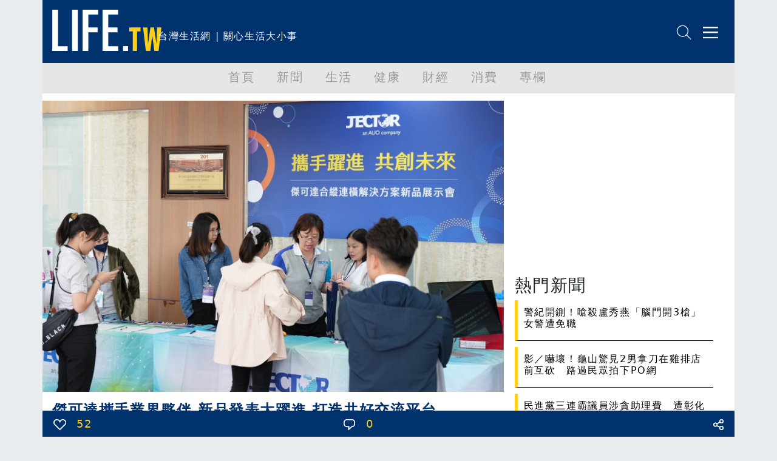

--- FILE ---
content_type: text/html; charset=utf-8
request_url: https://www.google.com/recaptcha/api2/aframe
body_size: 268
content:
<!DOCTYPE HTML><html><head><meta http-equiv="content-type" content="text/html; charset=UTF-8"></head><body><script nonce="pc4UC6ZQ5v-_43BXapPTyg">/** Anti-fraud and anti-abuse applications only. See google.com/recaptcha */ try{var clients={'sodar':'https://pagead2.googlesyndication.com/pagead/sodar?'};window.addEventListener("message",function(a){try{if(a.source===window.parent){var b=JSON.parse(a.data);var c=clients[b['id']];if(c){var d=document.createElement('img');d.src=c+b['params']+'&rc='+(localStorage.getItem("rc::a")?sessionStorage.getItem("rc::b"):"");window.document.body.appendChild(d);sessionStorage.setItem("rc::e",parseInt(sessionStorage.getItem("rc::e")||0)+1);localStorage.setItem("rc::h",'1768901012256');}}}catch(b){}});window.parent.postMessage("_grecaptcha_ready", "*");}catch(b){}</script></body></html>

--- FILE ---
content_type: application/javascript
request_url: https://analysis.life.com.tw/?app=count&act=content&id=2327020&websiteId=4&callback=window.__jsonpcb17689010093079312438835506092
body_size: -336
content:
window.__jsonpcb17689010093079312438835506092({"2327020":"2"});

--- FILE ---
content_type: application/javascript; charset=utf-8
request_url: https://life.tw/static/js/ad_sense_parent_4.js
body_size: 1763
content:
var custom_call_MIR = function (params) {
    if ( params === null || params.hasAd === false ) {
        // 客製化 passback AdSense
        var divRowSide;
        for (let index = 0; index < ONEADs.length; index++) {
            if (ONEADs[index].pub.player_mode === "mobile-inread") {
                divRowSide = ONEADs[index].pub.slotobj;
            }
        }
        divRowSide.style.setProperty("text-align", "center");

        var js = document.createElement('script');
        js.async = true;
        js.type = 'text/javascript';
        js.setAttribute('src', 'https://pagead2.googlesyndication.com/pagead/js/adsbygoogle.js?client=ca-pub-5677318061671730');
        js.setAttribute('crossorigin', 'anonymous');
        js.setAttribute('data-overlays', 'bottom');
        js.onload = function(){
            console.log('[ONEAD MIR] Google AdSense Loaded');
            var ins = document.createElement('ins');
            ins.className = 'adsbygoogle';
            ins.setAttribute('style', 'display:block; text-align:center;');
            ins.setAttribute('data-ad-layout', 'in-article');
            ins.setAttribute('data-ad-format', 'fluid');
            ins.setAttribute('data-ad-client', 'ca-pub-5677318061671730');
            ins.setAttribute('data-ad-slot', '4610717325');
            divRowSide.appendChild(ins);

            var js_push = document.createElement('script');
            js_push.text  = '(adsbygoogle = window.adsbygoogle || []).push({});';
            divRowSide.appendChild(js_push);
        };
        divRowSide.appendChild(js);
    }
}
window.jsReady(function() {
    var deviceStatus = false;
    if( /Android|webOS|iPhone|iPad|iPod|BlackBerry|IEMobile|Opera Mini/i.test(navigator.userAgent) == true )
    {
        deviceStatus = true;
    }
    let adFixedInfo = [], iii =0;
    adFixedInfo[iii++] = {
        "google_ad_client" : "ca-pub-5677318061671730",
        "google_ad_slot" : "9043165164",
        "google_ad_width" : 336,
        "google_ad_height" : 280,
        "divname" : "#adFrame1",
    };
    adFixedInfo[iii++] = {
        "google_ad_client" : "ca-pub-5677318061671730",
        "google_ad_slot" : "9043165164",
        "google_ad_width" : 336,
        "google_ad_height" : 280,
        "divname" : "#adFrame2",
    };
    adFixedInfo[iii++] = {
        "google_ad_client" : "ca-pub-5677318061671730",
        "google_ad_slot" : "9043165164",
        "google_ad_width" : 336,
        "google_ad_height" : 280,
        "divname" : "#adFrame3",
    };
    adFixedInfo[iii++] = {
        "google_ad_client" : "ca-pub-5677318061671730",
        "google_ad_slot" : "6911477104",
        "google_ad_width" : 336,
        "google_ad_height" : 280,
        "divname" : "#adFrame4",
    };

    let adBaseAttrs = [
        {
            name : 'class',
            value : 'adsbygoogle'
        },
        {
            name : 'style',
            value : 'display:block; text-align:center;'
        },
        {
            name : 'data-ad-layout',
            value : 'in-article'
        },
        {
            name : 'data-ad-format',
            value : 'fluid'
        },
        {
            name : 'data-ad-client',
            value : 'ca-pub-5677318061671730'
        }
    ];
    let adSlots = ['3279608720', '1774955366', '1859264589', '2704893659', '6452566971', '2513321964', '7574076954', '2980774561'];
    //google ad 內文廣告
    let contentWrap = $(".article");
    let findP = contentWrap.find("p");
    var adi = 1;
    var nextAD = 1;             //下一筆廣告計數
    var pauseInsertAD = false;      //暫停寫入
    
    findP.each(function() {
        $.each( $(this), function(index,val) {
            if( $(this).get(0).nodeName == "BR" ) return;
            else if( $(this).find("img").length > 0 ) {pauseInsertAD = true;return;}
            if( pauseInsertAD == true ) {pauseInsertAD = false;return;}
            
            if( $(this).text().length < "60" ) {return;}
            else
            {
                if( $(this).find("img").length == 0 && nextAD == 1  )
                {
                    let ins = $("<ins>");
                    adBaseAttrs.forEach(function(v)
                    {
                        ins.attr(v.name, v.value);
                    });
                    let divADFrame = $("<div>").addClass("divADFrame gadid_" + adi).html("<center style=\"font-size:14px;color:#6c757d;\"></center>");
                    let slot = adSlots.pop();
                    if(typeof slot == 'undefined') slot = '3279608720';
                    ins.attr("data-ad-slot", slot);
                    divADFrame.append("<script async src=\"//pagead2.googlesyndication.com/pagead/js/adsbygoogle.js?client=ca-pub-5677318061671730\" crossorigin=\"anonymous\"></script>");
                    divADFrame.append(ins);
                    divADFrame.append("<script>(adsbygoogle = window.adsbygoogle || []).push({});</script>");
                    if( $(this).get(0).nodeName == "#text" ) $(this).parent().append(divADFrame);
                    else $(this).append(divADFrame);
                    adi++;
                    nextAD = 1;
                }
                else nextAD++;
            }

        });

    });

    if( adi > 2 )
    {
        let urlParams = new URLSearchParams(window.location.search);
        setTimeout(() => {
            if( deviceStatus == true )
            {
                $( ".gadid_1").html("");
                let onadScript = '<script type="text/javascript">var _ONEAD = {};_ONEAD.pub = {};_ONEAD.pub.slotobj = document.getElementById("oneadMIRDFPTag");_ONEAD.pub.slots = ["div-onead-ad"];_ONEAD.pub.uid = "1000420";_ONEAD.pub.external_url = "https://onead.onevision.com.tw/";_ONEAD.pub.scopes = ["spotbuy", "speed"];_ONEAD.pub.player_mode_div = "div-onead-ad";_ONEAD.pub.player_mode = "mobile-inread";_ONEAD.pub.queryAdCallback = custom_call_MIR;_ONEAD.pub.is_same_adUnit = true;var ONEAD_pubs = ONEAD_pubs || [];ONEAD_pubs.push(_ONEAD);</script><script type="text/javascript" src = "https://ad-specs.guoshipartners.com/static/js/onead-lib.min.js"></script>';
                var oneadMIRDFPTag = $("<div>").attr("id", "oneadMIRDFPTag");
                oneadMIRDFPTag.append(onadScript);
                $( ".gadid_1").append(oneadMIRDFPTag);
            }
        }, 2000)
    }

    //其他廣告
    Object.values(adFixedInfo).forEach(function(val){
        let ins = $("<ins>");
        adBaseAttrs.forEach(function(v)
        {
            ins.attr(v.name, v.value);
        });
        ins.attr( "data-ad-slot", val["google_ad_slot"] );
        ins.append("<script async src=\"//pagead2.googlesyndication.com/pagead/js/adsbygoogle.js?client="+val["google_ad_client"]+"\" crossorigin=\"anonymous\"></script>");
        ins.append(ins);
        ins.append("<script>(adsbygoogle = window.adsbygoogle || []).push({});</script>");
        $(""+val["divname"]+"").append(ins);
    });

});